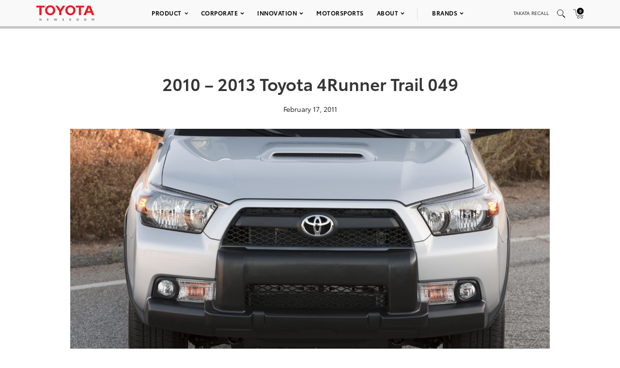

--- FILE ---
content_type: text/html; charset=utf-8
request_url: https://www.google.com/recaptcha/api2/anchor?ar=1&k=6Ldl55gUAAAAAODWLNyPR_2KfYHNm-DfOveo0xfH&co=aHR0cHM6Ly9wcmVzc3Jvb20udG95b3RhLmNvbTo0NDM.&hl=en&v=N67nZn4AqZkNcbeMu4prBgzg&size=normal&anchor-ms=20000&execute-ms=30000&cb=8k6kis129uhe
body_size: 49259
content:
<!DOCTYPE HTML><html dir="ltr" lang="en"><head><meta http-equiv="Content-Type" content="text/html; charset=UTF-8">
<meta http-equiv="X-UA-Compatible" content="IE=edge">
<title>reCAPTCHA</title>
<style type="text/css">
/* cyrillic-ext */
@font-face {
  font-family: 'Roboto';
  font-style: normal;
  font-weight: 400;
  font-stretch: 100%;
  src: url(//fonts.gstatic.com/s/roboto/v48/KFO7CnqEu92Fr1ME7kSn66aGLdTylUAMa3GUBHMdazTgWw.woff2) format('woff2');
  unicode-range: U+0460-052F, U+1C80-1C8A, U+20B4, U+2DE0-2DFF, U+A640-A69F, U+FE2E-FE2F;
}
/* cyrillic */
@font-face {
  font-family: 'Roboto';
  font-style: normal;
  font-weight: 400;
  font-stretch: 100%;
  src: url(//fonts.gstatic.com/s/roboto/v48/KFO7CnqEu92Fr1ME7kSn66aGLdTylUAMa3iUBHMdazTgWw.woff2) format('woff2');
  unicode-range: U+0301, U+0400-045F, U+0490-0491, U+04B0-04B1, U+2116;
}
/* greek-ext */
@font-face {
  font-family: 'Roboto';
  font-style: normal;
  font-weight: 400;
  font-stretch: 100%;
  src: url(//fonts.gstatic.com/s/roboto/v48/KFO7CnqEu92Fr1ME7kSn66aGLdTylUAMa3CUBHMdazTgWw.woff2) format('woff2');
  unicode-range: U+1F00-1FFF;
}
/* greek */
@font-face {
  font-family: 'Roboto';
  font-style: normal;
  font-weight: 400;
  font-stretch: 100%;
  src: url(//fonts.gstatic.com/s/roboto/v48/KFO7CnqEu92Fr1ME7kSn66aGLdTylUAMa3-UBHMdazTgWw.woff2) format('woff2');
  unicode-range: U+0370-0377, U+037A-037F, U+0384-038A, U+038C, U+038E-03A1, U+03A3-03FF;
}
/* math */
@font-face {
  font-family: 'Roboto';
  font-style: normal;
  font-weight: 400;
  font-stretch: 100%;
  src: url(//fonts.gstatic.com/s/roboto/v48/KFO7CnqEu92Fr1ME7kSn66aGLdTylUAMawCUBHMdazTgWw.woff2) format('woff2');
  unicode-range: U+0302-0303, U+0305, U+0307-0308, U+0310, U+0312, U+0315, U+031A, U+0326-0327, U+032C, U+032F-0330, U+0332-0333, U+0338, U+033A, U+0346, U+034D, U+0391-03A1, U+03A3-03A9, U+03B1-03C9, U+03D1, U+03D5-03D6, U+03F0-03F1, U+03F4-03F5, U+2016-2017, U+2034-2038, U+203C, U+2040, U+2043, U+2047, U+2050, U+2057, U+205F, U+2070-2071, U+2074-208E, U+2090-209C, U+20D0-20DC, U+20E1, U+20E5-20EF, U+2100-2112, U+2114-2115, U+2117-2121, U+2123-214F, U+2190, U+2192, U+2194-21AE, U+21B0-21E5, U+21F1-21F2, U+21F4-2211, U+2213-2214, U+2216-22FF, U+2308-230B, U+2310, U+2319, U+231C-2321, U+2336-237A, U+237C, U+2395, U+239B-23B7, U+23D0, U+23DC-23E1, U+2474-2475, U+25AF, U+25B3, U+25B7, U+25BD, U+25C1, U+25CA, U+25CC, U+25FB, U+266D-266F, U+27C0-27FF, U+2900-2AFF, U+2B0E-2B11, U+2B30-2B4C, U+2BFE, U+3030, U+FF5B, U+FF5D, U+1D400-1D7FF, U+1EE00-1EEFF;
}
/* symbols */
@font-face {
  font-family: 'Roboto';
  font-style: normal;
  font-weight: 400;
  font-stretch: 100%;
  src: url(//fonts.gstatic.com/s/roboto/v48/KFO7CnqEu92Fr1ME7kSn66aGLdTylUAMaxKUBHMdazTgWw.woff2) format('woff2');
  unicode-range: U+0001-000C, U+000E-001F, U+007F-009F, U+20DD-20E0, U+20E2-20E4, U+2150-218F, U+2190, U+2192, U+2194-2199, U+21AF, U+21E6-21F0, U+21F3, U+2218-2219, U+2299, U+22C4-22C6, U+2300-243F, U+2440-244A, U+2460-24FF, U+25A0-27BF, U+2800-28FF, U+2921-2922, U+2981, U+29BF, U+29EB, U+2B00-2BFF, U+4DC0-4DFF, U+FFF9-FFFB, U+10140-1018E, U+10190-1019C, U+101A0, U+101D0-101FD, U+102E0-102FB, U+10E60-10E7E, U+1D2C0-1D2D3, U+1D2E0-1D37F, U+1F000-1F0FF, U+1F100-1F1AD, U+1F1E6-1F1FF, U+1F30D-1F30F, U+1F315, U+1F31C, U+1F31E, U+1F320-1F32C, U+1F336, U+1F378, U+1F37D, U+1F382, U+1F393-1F39F, U+1F3A7-1F3A8, U+1F3AC-1F3AF, U+1F3C2, U+1F3C4-1F3C6, U+1F3CA-1F3CE, U+1F3D4-1F3E0, U+1F3ED, U+1F3F1-1F3F3, U+1F3F5-1F3F7, U+1F408, U+1F415, U+1F41F, U+1F426, U+1F43F, U+1F441-1F442, U+1F444, U+1F446-1F449, U+1F44C-1F44E, U+1F453, U+1F46A, U+1F47D, U+1F4A3, U+1F4B0, U+1F4B3, U+1F4B9, U+1F4BB, U+1F4BF, U+1F4C8-1F4CB, U+1F4D6, U+1F4DA, U+1F4DF, U+1F4E3-1F4E6, U+1F4EA-1F4ED, U+1F4F7, U+1F4F9-1F4FB, U+1F4FD-1F4FE, U+1F503, U+1F507-1F50B, U+1F50D, U+1F512-1F513, U+1F53E-1F54A, U+1F54F-1F5FA, U+1F610, U+1F650-1F67F, U+1F687, U+1F68D, U+1F691, U+1F694, U+1F698, U+1F6AD, U+1F6B2, U+1F6B9-1F6BA, U+1F6BC, U+1F6C6-1F6CF, U+1F6D3-1F6D7, U+1F6E0-1F6EA, U+1F6F0-1F6F3, U+1F6F7-1F6FC, U+1F700-1F7FF, U+1F800-1F80B, U+1F810-1F847, U+1F850-1F859, U+1F860-1F887, U+1F890-1F8AD, U+1F8B0-1F8BB, U+1F8C0-1F8C1, U+1F900-1F90B, U+1F93B, U+1F946, U+1F984, U+1F996, U+1F9E9, U+1FA00-1FA6F, U+1FA70-1FA7C, U+1FA80-1FA89, U+1FA8F-1FAC6, U+1FACE-1FADC, U+1FADF-1FAE9, U+1FAF0-1FAF8, U+1FB00-1FBFF;
}
/* vietnamese */
@font-face {
  font-family: 'Roboto';
  font-style: normal;
  font-weight: 400;
  font-stretch: 100%;
  src: url(//fonts.gstatic.com/s/roboto/v48/KFO7CnqEu92Fr1ME7kSn66aGLdTylUAMa3OUBHMdazTgWw.woff2) format('woff2');
  unicode-range: U+0102-0103, U+0110-0111, U+0128-0129, U+0168-0169, U+01A0-01A1, U+01AF-01B0, U+0300-0301, U+0303-0304, U+0308-0309, U+0323, U+0329, U+1EA0-1EF9, U+20AB;
}
/* latin-ext */
@font-face {
  font-family: 'Roboto';
  font-style: normal;
  font-weight: 400;
  font-stretch: 100%;
  src: url(//fonts.gstatic.com/s/roboto/v48/KFO7CnqEu92Fr1ME7kSn66aGLdTylUAMa3KUBHMdazTgWw.woff2) format('woff2');
  unicode-range: U+0100-02BA, U+02BD-02C5, U+02C7-02CC, U+02CE-02D7, U+02DD-02FF, U+0304, U+0308, U+0329, U+1D00-1DBF, U+1E00-1E9F, U+1EF2-1EFF, U+2020, U+20A0-20AB, U+20AD-20C0, U+2113, U+2C60-2C7F, U+A720-A7FF;
}
/* latin */
@font-face {
  font-family: 'Roboto';
  font-style: normal;
  font-weight: 400;
  font-stretch: 100%;
  src: url(//fonts.gstatic.com/s/roboto/v48/KFO7CnqEu92Fr1ME7kSn66aGLdTylUAMa3yUBHMdazQ.woff2) format('woff2');
  unicode-range: U+0000-00FF, U+0131, U+0152-0153, U+02BB-02BC, U+02C6, U+02DA, U+02DC, U+0304, U+0308, U+0329, U+2000-206F, U+20AC, U+2122, U+2191, U+2193, U+2212, U+2215, U+FEFF, U+FFFD;
}
/* cyrillic-ext */
@font-face {
  font-family: 'Roboto';
  font-style: normal;
  font-weight: 500;
  font-stretch: 100%;
  src: url(//fonts.gstatic.com/s/roboto/v48/KFO7CnqEu92Fr1ME7kSn66aGLdTylUAMa3GUBHMdazTgWw.woff2) format('woff2');
  unicode-range: U+0460-052F, U+1C80-1C8A, U+20B4, U+2DE0-2DFF, U+A640-A69F, U+FE2E-FE2F;
}
/* cyrillic */
@font-face {
  font-family: 'Roboto';
  font-style: normal;
  font-weight: 500;
  font-stretch: 100%;
  src: url(//fonts.gstatic.com/s/roboto/v48/KFO7CnqEu92Fr1ME7kSn66aGLdTylUAMa3iUBHMdazTgWw.woff2) format('woff2');
  unicode-range: U+0301, U+0400-045F, U+0490-0491, U+04B0-04B1, U+2116;
}
/* greek-ext */
@font-face {
  font-family: 'Roboto';
  font-style: normal;
  font-weight: 500;
  font-stretch: 100%;
  src: url(//fonts.gstatic.com/s/roboto/v48/KFO7CnqEu92Fr1ME7kSn66aGLdTylUAMa3CUBHMdazTgWw.woff2) format('woff2');
  unicode-range: U+1F00-1FFF;
}
/* greek */
@font-face {
  font-family: 'Roboto';
  font-style: normal;
  font-weight: 500;
  font-stretch: 100%;
  src: url(//fonts.gstatic.com/s/roboto/v48/KFO7CnqEu92Fr1ME7kSn66aGLdTylUAMa3-UBHMdazTgWw.woff2) format('woff2');
  unicode-range: U+0370-0377, U+037A-037F, U+0384-038A, U+038C, U+038E-03A1, U+03A3-03FF;
}
/* math */
@font-face {
  font-family: 'Roboto';
  font-style: normal;
  font-weight: 500;
  font-stretch: 100%;
  src: url(//fonts.gstatic.com/s/roboto/v48/KFO7CnqEu92Fr1ME7kSn66aGLdTylUAMawCUBHMdazTgWw.woff2) format('woff2');
  unicode-range: U+0302-0303, U+0305, U+0307-0308, U+0310, U+0312, U+0315, U+031A, U+0326-0327, U+032C, U+032F-0330, U+0332-0333, U+0338, U+033A, U+0346, U+034D, U+0391-03A1, U+03A3-03A9, U+03B1-03C9, U+03D1, U+03D5-03D6, U+03F0-03F1, U+03F4-03F5, U+2016-2017, U+2034-2038, U+203C, U+2040, U+2043, U+2047, U+2050, U+2057, U+205F, U+2070-2071, U+2074-208E, U+2090-209C, U+20D0-20DC, U+20E1, U+20E5-20EF, U+2100-2112, U+2114-2115, U+2117-2121, U+2123-214F, U+2190, U+2192, U+2194-21AE, U+21B0-21E5, U+21F1-21F2, U+21F4-2211, U+2213-2214, U+2216-22FF, U+2308-230B, U+2310, U+2319, U+231C-2321, U+2336-237A, U+237C, U+2395, U+239B-23B7, U+23D0, U+23DC-23E1, U+2474-2475, U+25AF, U+25B3, U+25B7, U+25BD, U+25C1, U+25CA, U+25CC, U+25FB, U+266D-266F, U+27C0-27FF, U+2900-2AFF, U+2B0E-2B11, U+2B30-2B4C, U+2BFE, U+3030, U+FF5B, U+FF5D, U+1D400-1D7FF, U+1EE00-1EEFF;
}
/* symbols */
@font-face {
  font-family: 'Roboto';
  font-style: normal;
  font-weight: 500;
  font-stretch: 100%;
  src: url(//fonts.gstatic.com/s/roboto/v48/KFO7CnqEu92Fr1ME7kSn66aGLdTylUAMaxKUBHMdazTgWw.woff2) format('woff2');
  unicode-range: U+0001-000C, U+000E-001F, U+007F-009F, U+20DD-20E0, U+20E2-20E4, U+2150-218F, U+2190, U+2192, U+2194-2199, U+21AF, U+21E6-21F0, U+21F3, U+2218-2219, U+2299, U+22C4-22C6, U+2300-243F, U+2440-244A, U+2460-24FF, U+25A0-27BF, U+2800-28FF, U+2921-2922, U+2981, U+29BF, U+29EB, U+2B00-2BFF, U+4DC0-4DFF, U+FFF9-FFFB, U+10140-1018E, U+10190-1019C, U+101A0, U+101D0-101FD, U+102E0-102FB, U+10E60-10E7E, U+1D2C0-1D2D3, U+1D2E0-1D37F, U+1F000-1F0FF, U+1F100-1F1AD, U+1F1E6-1F1FF, U+1F30D-1F30F, U+1F315, U+1F31C, U+1F31E, U+1F320-1F32C, U+1F336, U+1F378, U+1F37D, U+1F382, U+1F393-1F39F, U+1F3A7-1F3A8, U+1F3AC-1F3AF, U+1F3C2, U+1F3C4-1F3C6, U+1F3CA-1F3CE, U+1F3D4-1F3E0, U+1F3ED, U+1F3F1-1F3F3, U+1F3F5-1F3F7, U+1F408, U+1F415, U+1F41F, U+1F426, U+1F43F, U+1F441-1F442, U+1F444, U+1F446-1F449, U+1F44C-1F44E, U+1F453, U+1F46A, U+1F47D, U+1F4A3, U+1F4B0, U+1F4B3, U+1F4B9, U+1F4BB, U+1F4BF, U+1F4C8-1F4CB, U+1F4D6, U+1F4DA, U+1F4DF, U+1F4E3-1F4E6, U+1F4EA-1F4ED, U+1F4F7, U+1F4F9-1F4FB, U+1F4FD-1F4FE, U+1F503, U+1F507-1F50B, U+1F50D, U+1F512-1F513, U+1F53E-1F54A, U+1F54F-1F5FA, U+1F610, U+1F650-1F67F, U+1F687, U+1F68D, U+1F691, U+1F694, U+1F698, U+1F6AD, U+1F6B2, U+1F6B9-1F6BA, U+1F6BC, U+1F6C6-1F6CF, U+1F6D3-1F6D7, U+1F6E0-1F6EA, U+1F6F0-1F6F3, U+1F6F7-1F6FC, U+1F700-1F7FF, U+1F800-1F80B, U+1F810-1F847, U+1F850-1F859, U+1F860-1F887, U+1F890-1F8AD, U+1F8B0-1F8BB, U+1F8C0-1F8C1, U+1F900-1F90B, U+1F93B, U+1F946, U+1F984, U+1F996, U+1F9E9, U+1FA00-1FA6F, U+1FA70-1FA7C, U+1FA80-1FA89, U+1FA8F-1FAC6, U+1FACE-1FADC, U+1FADF-1FAE9, U+1FAF0-1FAF8, U+1FB00-1FBFF;
}
/* vietnamese */
@font-face {
  font-family: 'Roboto';
  font-style: normal;
  font-weight: 500;
  font-stretch: 100%;
  src: url(//fonts.gstatic.com/s/roboto/v48/KFO7CnqEu92Fr1ME7kSn66aGLdTylUAMa3OUBHMdazTgWw.woff2) format('woff2');
  unicode-range: U+0102-0103, U+0110-0111, U+0128-0129, U+0168-0169, U+01A0-01A1, U+01AF-01B0, U+0300-0301, U+0303-0304, U+0308-0309, U+0323, U+0329, U+1EA0-1EF9, U+20AB;
}
/* latin-ext */
@font-face {
  font-family: 'Roboto';
  font-style: normal;
  font-weight: 500;
  font-stretch: 100%;
  src: url(//fonts.gstatic.com/s/roboto/v48/KFO7CnqEu92Fr1ME7kSn66aGLdTylUAMa3KUBHMdazTgWw.woff2) format('woff2');
  unicode-range: U+0100-02BA, U+02BD-02C5, U+02C7-02CC, U+02CE-02D7, U+02DD-02FF, U+0304, U+0308, U+0329, U+1D00-1DBF, U+1E00-1E9F, U+1EF2-1EFF, U+2020, U+20A0-20AB, U+20AD-20C0, U+2113, U+2C60-2C7F, U+A720-A7FF;
}
/* latin */
@font-face {
  font-family: 'Roboto';
  font-style: normal;
  font-weight: 500;
  font-stretch: 100%;
  src: url(//fonts.gstatic.com/s/roboto/v48/KFO7CnqEu92Fr1ME7kSn66aGLdTylUAMa3yUBHMdazQ.woff2) format('woff2');
  unicode-range: U+0000-00FF, U+0131, U+0152-0153, U+02BB-02BC, U+02C6, U+02DA, U+02DC, U+0304, U+0308, U+0329, U+2000-206F, U+20AC, U+2122, U+2191, U+2193, U+2212, U+2215, U+FEFF, U+FFFD;
}
/* cyrillic-ext */
@font-face {
  font-family: 'Roboto';
  font-style: normal;
  font-weight: 900;
  font-stretch: 100%;
  src: url(//fonts.gstatic.com/s/roboto/v48/KFO7CnqEu92Fr1ME7kSn66aGLdTylUAMa3GUBHMdazTgWw.woff2) format('woff2');
  unicode-range: U+0460-052F, U+1C80-1C8A, U+20B4, U+2DE0-2DFF, U+A640-A69F, U+FE2E-FE2F;
}
/* cyrillic */
@font-face {
  font-family: 'Roboto';
  font-style: normal;
  font-weight: 900;
  font-stretch: 100%;
  src: url(//fonts.gstatic.com/s/roboto/v48/KFO7CnqEu92Fr1ME7kSn66aGLdTylUAMa3iUBHMdazTgWw.woff2) format('woff2');
  unicode-range: U+0301, U+0400-045F, U+0490-0491, U+04B0-04B1, U+2116;
}
/* greek-ext */
@font-face {
  font-family: 'Roboto';
  font-style: normal;
  font-weight: 900;
  font-stretch: 100%;
  src: url(//fonts.gstatic.com/s/roboto/v48/KFO7CnqEu92Fr1ME7kSn66aGLdTylUAMa3CUBHMdazTgWw.woff2) format('woff2');
  unicode-range: U+1F00-1FFF;
}
/* greek */
@font-face {
  font-family: 'Roboto';
  font-style: normal;
  font-weight: 900;
  font-stretch: 100%;
  src: url(//fonts.gstatic.com/s/roboto/v48/KFO7CnqEu92Fr1ME7kSn66aGLdTylUAMa3-UBHMdazTgWw.woff2) format('woff2');
  unicode-range: U+0370-0377, U+037A-037F, U+0384-038A, U+038C, U+038E-03A1, U+03A3-03FF;
}
/* math */
@font-face {
  font-family: 'Roboto';
  font-style: normal;
  font-weight: 900;
  font-stretch: 100%;
  src: url(//fonts.gstatic.com/s/roboto/v48/KFO7CnqEu92Fr1ME7kSn66aGLdTylUAMawCUBHMdazTgWw.woff2) format('woff2');
  unicode-range: U+0302-0303, U+0305, U+0307-0308, U+0310, U+0312, U+0315, U+031A, U+0326-0327, U+032C, U+032F-0330, U+0332-0333, U+0338, U+033A, U+0346, U+034D, U+0391-03A1, U+03A3-03A9, U+03B1-03C9, U+03D1, U+03D5-03D6, U+03F0-03F1, U+03F4-03F5, U+2016-2017, U+2034-2038, U+203C, U+2040, U+2043, U+2047, U+2050, U+2057, U+205F, U+2070-2071, U+2074-208E, U+2090-209C, U+20D0-20DC, U+20E1, U+20E5-20EF, U+2100-2112, U+2114-2115, U+2117-2121, U+2123-214F, U+2190, U+2192, U+2194-21AE, U+21B0-21E5, U+21F1-21F2, U+21F4-2211, U+2213-2214, U+2216-22FF, U+2308-230B, U+2310, U+2319, U+231C-2321, U+2336-237A, U+237C, U+2395, U+239B-23B7, U+23D0, U+23DC-23E1, U+2474-2475, U+25AF, U+25B3, U+25B7, U+25BD, U+25C1, U+25CA, U+25CC, U+25FB, U+266D-266F, U+27C0-27FF, U+2900-2AFF, U+2B0E-2B11, U+2B30-2B4C, U+2BFE, U+3030, U+FF5B, U+FF5D, U+1D400-1D7FF, U+1EE00-1EEFF;
}
/* symbols */
@font-face {
  font-family: 'Roboto';
  font-style: normal;
  font-weight: 900;
  font-stretch: 100%;
  src: url(//fonts.gstatic.com/s/roboto/v48/KFO7CnqEu92Fr1ME7kSn66aGLdTylUAMaxKUBHMdazTgWw.woff2) format('woff2');
  unicode-range: U+0001-000C, U+000E-001F, U+007F-009F, U+20DD-20E0, U+20E2-20E4, U+2150-218F, U+2190, U+2192, U+2194-2199, U+21AF, U+21E6-21F0, U+21F3, U+2218-2219, U+2299, U+22C4-22C6, U+2300-243F, U+2440-244A, U+2460-24FF, U+25A0-27BF, U+2800-28FF, U+2921-2922, U+2981, U+29BF, U+29EB, U+2B00-2BFF, U+4DC0-4DFF, U+FFF9-FFFB, U+10140-1018E, U+10190-1019C, U+101A0, U+101D0-101FD, U+102E0-102FB, U+10E60-10E7E, U+1D2C0-1D2D3, U+1D2E0-1D37F, U+1F000-1F0FF, U+1F100-1F1AD, U+1F1E6-1F1FF, U+1F30D-1F30F, U+1F315, U+1F31C, U+1F31E, U+1F320-1F32C, U+1F336, U+1F378, U+1F37D, U+1F382, U+1F393-1F39F, U+1F3A7-1F3A8, U+1F3AC-1F3AF, U+1F3C2, U+1F3C4-1F3C6, U+1F3CA-1F3CE, U+1F3D4-1F3E0, U+1F3ED, U+1F3F1-1F3F3, U+1F3F5-1F3F7, U+1F408, U+1F415, U+1F41F, U+1F426, U+1F43F, U+1F441-1F442, U+1F444, U+1F446-1F449, U+1F44C-1F44E, U+1F453, U+1F46A, U+1F47D, U+1F4A3, U+1F4B0, U+1F4B3, U+1F4B9, U+1F4BB, U+1F4BF, U+1F4C8-1F4CB, U+1F4D6, U+1F4DA, U+1F4DF, U+1F4E3-1F4E6, U+1F4EA-1F4ED, U+1F4F7, U+1F4F9-1F4FB, U+1F4FD-1F4FE, U+1F503, U+1F507-1F50B, U+1F50D, U+1F512-1F513, U+1F53E-1F54A, U+1F54F-1F5FA, U+1F610, U+1F650-1F67F, U+1F687, U+1F68D, U+1F691, U+1F694, U+1F698, U+1F6AD, U+1F6B2, U+1F6B9-1F6BA, U+1F6BC, U+1F6C6-1F6CF, U+1F6D3-1F6D7, U+1F6E0-1F6EA, U+1F6F0-1F6F3, U+1F6F7-1F6FC, U+1F700-1F7FF, U+1F800-1F80B, U+1F810-1F847, U+1F850-1F859, U+1F860-1F887, U+1F890-1F8AD, U+1F8B0-1F8BB, U+1F8C0-1F8C1, U+1F900-1F90B, U+1F93B, U+1F946, U+1F984, U+1F996, U+1F9E9, U+1FA00-1FA6F, U+1FA70-1FA7C, U+1FA80-1FA89, U+1FA8F-1FAC6, U+1FACE-1FADC, U+1FADF-1FAE9, U+1FAF0-1FAF8, U+1FB00-1FBFF;
}
/* vietnamese */
@font-face {
  font-family: 'Roboto';
  font-style: normal;
  font-weight: 900;
  font-stretch: 100%;
  src: url(//fonts.gstatic.com/s/roboto/v48/KFO7CnqEu92Fr1ME7kSn66aGLdTylUAMa3OUBHMdazTgWw.woff2) format('woff2');
  unicode-range: U+0102-0103, U+0110-0111, U+0128-0129, U+0168-0169, U+01A0-01A1, U+01AF-01B0, U+0300-0301, U+0303-0304, U+0308-0309, U+0323, U+0329, U+1EA0-1EF9, U+20AB;
}
/* latin-ext */
@font-face {
  font-family: 'Roboto';
  font-style: normal;
  font-weight: 900;
  font-stretch: 100%;
  src: url(//fonts.gstatic.com/s/roboto/v48/KFO7CnqEu92Fr1ME7kSn66aGLdTylUAMa3KUBHMdazTgWw.woff2) format('woff2');
  unicode-range: U+0100-02BA, U+02BD-02C5, U+02C7-02CC, U+02CE-02D7, U+02DD-02FF, U+0304, U+0308, U+0329, U+1D00-1DBF, U+1E00-1E9F, U+1EF2-1EFF, U+2020, U+20A0-20AB, U+20AD-20C0, U+2113, U+2C60-2C7F, U+A720-A7FF;
}
/* latin */
@font-face {
  font-family: 'Roboto';
  font-style: normal;
  font-weight: 900;
  font-stretch: 100%;
  src: url(//fonts.gstatic.com/s/roboto/v48/KFO7CnqEu92Fr1ME7kSn66aGLdTylUAMa3yUBHMdazQ.woff2) format('woff2');
  unicode-range: U+0000-00FF, U+0131, U+0152-0153, U+02BB-02BC, U+02C6, U+02DA, U+02DC, U+0304, U+0308, U+0329, U+2000-206F, U+20AC, U+2122, U+2191, U+2193, U+2212, U+2215, U+FEFF, U+FFFD;
}

</style>
<link rel="stylesheet" type="text/css" href="https://www.gstatic.com/recaptcha/releases/N67nZn4AqZkNcbeMu4prBgzg/styles__ltr.css">
<script nonce="_7PaWU32sWDxx6vP2dKHhw" type="text/javascript">window['__recaptcha_api'] = 'https://www.google.com/recaptcha/api2/';</script>
<script type="text/javascript" src="https://www.gstatic.com/recaptcha/releases/N67nZn4AqZkNcbeMu4prBgzg/recaptcha__en.js" nonce="_7PaWU32sWDxx6vP2dKHhw">
      
    </script></head>
<body><div id="rc-anchor-alert" class="rc-anchor-alert"></div>
<input type="hidden" id="recaptcha-token" value="[base64]">
<script type="text/javascript" nonce="_7PaWU32sWDxx6vP2dKHhw">
      recaptcha.anchor.Main.init("[\x22ainput\x22,[\x22bgdata\x22,\x22\x22,\[base64]/[base64]/[base64]/bmV3IHJbeF0oY1swXSk6RT09Mj9uZXcgclt4XShjWzBdLGNbMV0pOkU9PTM/bmV3IHJbeF0oY1swXSxjWzFdLGNbMl0pOkU9PTQ/[base64]/[base64]/[base64]/[base64]/[base64]/[base64]/[base64]/[base64]\x22,\[base64]\\u003d\x22,\x22IEnCpcO1ZwzDuTxOwqzCnsKBw6gMw6bDicK/[base64]/[base64]/CrU4yawtsDxfDncO6w6jDh8Knw5BKbMOOVXF9wrPDphFww7vDr8K7GRTDusKqwoI6GkPCpTxFw6gmwpPCmEo+RsOnfkxOw44cBMK4wr8Ywo1lccOAf8OWw4RnAynDnkPCucKvKcKYGMKtIsKFw5vCgcKSwoAww6LDo14Hw5bDpgvCuU93w7EfD8K/Hi/[base64]/wqFywpdmw4PDuHx4wpHDm1w/w4bDicKuwpJzw5nCgS0ZwqrCm1DCmsKUwoAuw4gYV8OJKTNuwqfDrw3Crk3Dm0HDsXPCn8KfIH9IwrcKw6fCvQXCmsOJw78SwpxbMMO/wp3DnsKywrfCrxgAwpvDpMODKB4Vwo/CsDhcUHBvw5bCtWYLHlHCkn/Ct0XCuMOPwpbDo2jDqVfDvsK7Pnx4woDDkcOKwqPDjcOXJ8KxwowfZg/DozEMwpbDoWkmf8KATsKYDB/Ct8OCYsOiZMK7wrZ0wofClHfClMKhb8KlbcO/wqoPFcOlwqpOwoDDqcOZW1UKScK9w5k+VsKITWLDmsOjwq1JTcOxw7/CribCtz8+wrMCwrh6aMK1SsKmECfDuGZFWcKswqfDocKpwrzDscK3wonDjyHCh07Cu8KSwqvCtMKQw7fCugbDosKxI8OcYHXCicOCwpvDhMOxw4fCn8O0wpghVsK/wrRUZg4NwoQIwrlHDsKDwozDgXfDp8KNw77Cp8OKO3RgwrYwwqzCmcK8wqUWOcKZMH/DtcOZw6LDtsO3wrrCvxXDqxjClsO1w6TDkcOlw5opwqpGG8O/[base64]/DscK3w5c6FDNVw4sOPsOIcsKIW2MxNT/CsCfCnMKZWcOqc8OfUmrDlMKwa8OgMUvCszPDhMK0LsOSwrjDjjYKTAIywpLDisKUwpbDqcOUw4DCusK5eHkqw67DpmLDo8OuwrAjaXLCv8ODQhA4wq/DtMKCwp8Gw6TCrz0bw5AiwqlMQwzDkRosw6/DnsO9L8KIw4tkFDxxIDnCr8KZGk/CnMKsQ1paw6DCpSBww4/[base64]/[base64]/d253woPCncKcw4DDrMKnw4bDqnlVOsKMw4vCv8KeNE5Jw7nDqXptwpnDm0VXwofDn8ObDELDqEfCscK9Bmxaw47Cn8ONw7YIwp/CgMOawohbw5jCsMOEC31ZQwJxbMKPw6zDtCEUw5AIAXbDrsO1aMOfGsOkewt4w4TDsjNmw6/CrQnDk8Kyw7sOYsOnw74na8K+MMKow4ATw4bDtMKgcizCoMK8w53Dl8O0wrbCnsKYcSAfw7IMCHHDlsKcw6fCp8Kpw6bCp8OxwpXCtSjDilplwrrDvcOmMyFbfgTDrz1twrrCgsKNw4HDmknCv8Kdw6JEw6LCq8KVw75necOowobCiHjDvm3DkEZQfg/[base64]/PMKOwrnDvmZvw7Y4fsOAbHkpZGo7woHDoHRwFcKNV8KDeX0+U3xmOsOAw7fCv8K/bsK4CiJxIULCoyIefBjChcKmwqXCq2zDnWbDlcO0wrjCmiXDhT/[base64]/woYewp7DtztaLsK/w4Rww7HDuMO/w77DqVUbw4/CocKQwo9swpxyPsO5wrXCh8K8PMOfNsK1wq7Cv8KWw5FGwp7CvcKUw5M2WcKqYMOZBcO8w7fCnWLDj8OfDAzDuF/[base64]/[base64]/Dm8ObBMKbw7tBGSTCh3LDiAHCtyIfwq/[base64]/w7ZTf1svTCoMS8OWM8Ozw5oZwpsYw4djZsOrPQBHIgAww63DmjbDmsOgKRMgeGUJw7PDukRnRRBLC3LDkwvCuzUjIkJQwqrCmGPCgToZJ2k0SUIOHsK2w7MfRw/CmcKCwoQFwqQodsOvCcOwFDFvIMK6woJ6wrkOw4bCr8O9asOECl7DqsOtNcKTwpTCgR5dw7TDn0LCoTfClcOIw4/DucOOwqV9wqtuOy0RwqcZVj1dwoLDuMOQEsKVw6jCscKJwp8lNMKpFi1fw6UUfcKXw7kNw4RBfcOlw55Vw54ewovCvMO4WS7DnDbDh8OHw7nCnHs4BcOcw4HDoSkVNFvDmXdNw54XIsOKw4xucmDDo8KgfjUSw5gnWcOpw7TClsKPDcK/F8Kew6XDgcKxUjBLwrBBUMK7QsOlwofDslvCnMOgw7rClgcRcMOEBhnCoBonw75VcEl/wp7CiXgew7nCk8OWw64XA8KewoPDnsOlAcOlwrTCisO8w7LCh2zCrX9KXRTDnMKPI35fwpjDiMK8wqpBw47DrsOrwq/CoURgFnlUwoslwofCnzcnw5MZw68KwqvDrcO8QsObQcOBwpHDqcOFwq7CnCE/w7LCvsKOQlkRasOYNh3CphLCpRrDm8KEXMKqw4nDo8OvXkzCqMKJw7QkLcK3w6zDkUbClsKzNlDDt0TClg3DmnXDjcKEw5xKw7TCvh7Cr11fwpoMw4VaDcKjfsKEw5J5wqNswp/[base64]/CiQJYYcKHTMKowoJxw60VBcORTwkWFXrCjHHDh8OYwqbDo1xaw5PDq27Do8KFFGnCjcO/e8Oxw51ECEXCuyVSUG7Cr8KWecKIw516woEPcCJiw5HCo8KFOcKDwp4FwqPCgcKSacONaAgHwqoBTsKHwqHCiQ/[base64]/Cj39MwpsjwpMfe8O6wrzCnlrCo2Npe8OzSsK+w78WFmxCNCcrccOEwoHCjT7Dl8Kuwo/DngMLPw02RhFOw7QNw53Ds1p3wo/Dh0jCglPDgcOlK8OlUMKuwr9AfwzDu8KvD3DDucOBwrvDuAHDsA9Jwo7CsnctwpbDuwLDl8OIw44bw47DisOcw7tHwpwXwr14w6k2C8OqCsOECkzDvsK8bm4xZsK/[base64]/DuFFJN8Krw4lGwr7DlcKxwrLDtsKNQTgPwqleJsOkwrrDqcOMAsKKHMK4w5FYw4FXwq3DnUbCicKaOEw2VnHDgF/Csn16Yn1xQ2XDojPDpnTDvcORRy4rdsKAwrXDi2zDlznDgMK/wrPDucOiwr1Ww51UI2nCvnzCoT7DmzbDl1rCtsOxNcOhZ8K/[base64]/[base64]/MFHCtjjCnH/Ck2/Dk8OyP8O1bcOJVVHDmcOsDC3DjG4wWl3Dm8OJEsOywpVQbVsLFcOHQ8Kcw7ctEMKAwqLDkWILDwnDqB5XwpsRwq/[base64]/CpMORw4bCl8Kmw5MRX8ODIjnCusOow6EswrXDjhLDq8OiZsOlIsKHc8KyQll+w4xXGcOlMHLCkMOqfybClkDDmzEtY8Oxw6oqwr9NwoNww7FBwohgw7J+MnQAwqtMw4hhXkjDkMKmLsKXT8KqFMKnb8OZa0fDkgo0wo99QQnDhcOlK34Ld8K/[base64]/Cghg2ecOofwrCnMOswqPCoMOAwq/Cp3AeHcKQw58aSifDjsOswpwJbCYjw4jDjMKLEMO1w61iRj7CucKywoszw4lNbsKAwoTDuMOVwpnDqcODQlnDpGRwOEvDo2VTTig/JcOTw40DTsK3VcKnUMOMwoEoc8KawqwaJ8KFV8KvIVYFw6vCr8OoXsOVDRcnbMOWZsO7wq7CtRgUaAUxw79WwpfDksKaw40pUcOPGsO5wrEEwprClcKPwql6ZsKKdcKFA2HCu8KGw7MCw4AjOn97VsK/wq5kw5IAwrE2XcKIwr8TwrVCEcO3EMOnw7sWwrHCqGjChcKWw5PDpMOkGRQiRMOYa2rDrsK4w7sywonDjsKyS8KewqLCkMKQwqwBfMOSw5EqHmDDkS8IIcK7w7fDocK2w54dbVfDmgnDr8OGd2zDixxkZMKwfzrDgcO+DMOXOcODwrgdAsOyw4bDucOTwp/[base64]/ChG94w5jCmMObLjBwwqQhw4vCosOXA8O5w6DDlXhYw4bDkMOgP0rCosKww47Cly4GAglow41oHcKTTn3ClSbDtsKDJcKEHsK9wq3DigHCq8KmasKUwqPDkcKzCMO+wr9ew5zDtA1/[base64]/w57CuD7CkMKAw7bCi8OGOsOtcglxYMKAGj9SwqRSw5vDjUxQwo1Aw64+QCnDkcKXw79GM8OXworCmA9XacOfw4DDoH/CowEEw7kgw4s7IsKHXWIYwp3DicOXDzhyw4sAw4bDgh5uw4/[base64]/fsOUaMOQEcO4woLDp8OrAW9uw6lvw7YBw4vDk1/Dh8K+AMO6w6bDlT0cwpJiwoF2wpRfwr/DrF/Dr2jDo1hRw73DvsOEwofDlkvCucO7w7vDv3zCkwfCjQLDjcOcAnXDgB/DvcOtwp/CgMKhbsKlQ8K5FcOdBcORw6/[base64]/CnMOowr0ew6klwrHCo8K5wp0Od1UmIMKRQsKKwpliw5xHwokocsKvw6Fgw6VQwoUow6TDoMO9GMObXitKw4rCp8KqP8OFOAzCi8O8w7rDoMKcwrotHsK7w4zCuAHDl8K5w43DqsObT8ONwqrDrMOnG8Kzwr7DuMOnLsOpwrZ2G8KHwpTClsOhVsOTBcO/CjXCtEscw64tw7TCi8KARMK9wrLDpwtYw6XCpMOqwpRVaB3CvMO4S8KtwqbCmn/[base64]/Co8ORbMO2UMKBEh3DnQ7Cu8KlcHLCvMOywqXDhcOROXUBHUYIw5ZxwppIwpFrwr5vV37Cmj/DgSXCs2MtTsOWEiAfwoQlwoHDsWjCqsO3wqY4T8K5fB/Dkx/Ck8K1VU7Cmz/CtR8qccOTQlwobXrDrcOxwp0/wpY3bcOUw5zCtWbDhMO/w4UuwrjDrGvDtg8fZxzClWIfU8KnFcKTC8OgSsOGA8OCcj3DssKHP8OWw5XCj8KMOsKRwqR3XUPCrCzDnCbCi8Onw7JXMVTChzbChntzwpJew4RWw6ldMzVewqwoa8Ouw5Z1woZZM3rDgMOpw5/Di8OjwqI2eSjCggoSRMOoGcOsw402w63Ct8OFHsO3w7LDhlDDlSzCpHjCmknDpcKNClzDjB5wIlTCoMOrwobDn8KDwqfCuMOzw5/[base64]/[base64]/w6xjMm/CsMO2w618GcOAdynDscKkKQLDqlAJb8O+MFzDmyhOGcOWH8OGbcKNUTA6cTpFw4XDvUJfwqk5d8K6w4DCj8K3wqgdw75lw5rCoMOlFMKew5lVUl/[base64]/CrsKddBctZMOHw6bDvMKGEExBwqbDgRnDk8K5wqDClMO2w7wFwrTCtDZgw6h1wqRDw5ghXnjCsMK9woUXwr91O34Jw6oabMKUw6fDrTAFCsKJcMOME8KSw5/CisOHB8OhccKIw6LCm37DtEfCtRfCisKWwpvDs8KlEFPDnHdAVcKawrLDn3AGdRtSe39JYcOlwpJILRAOGmVKw6Qdw5Imwo5xLsKMw6IMDsOOwpYuwp7DgMKmE3cBNRfCpiUZwqTCscOVKGxdw7krEMOjw6LCm3fDi2cCw7UHNcOTOMKYfQnDsy/DhcO9wr/Di8KfIRwhX1VBw4wcwr17w6XDv8O7LE/CocK2w5B3MyVKw7Bcw5/CvcO0w6Q+M8OswpvDhy7DmnNDKsOWw5N4P8KmMVXDkMKqw7N7wqfCnMOARzTDkMOfwqs8w6wEw73CszYCXMKbKBVncEfCh8KQFx0kwofDj8KKIcOVw7jCoixPGMK3fcKmw7/CuVg3d2jCoQVJVcKGEMKBw6JIBSPCisO/JSBvQiV8QzgaN8OrPz3DhDzDtBM3w4nCjW1sw650wpjCpz7DuBJ7EkbDosO/[base64]/CvsKzwqwyIsKWw6/DpggGwpAAIcOjTcOxw5jDucOUKsKYwr5VC8OLFsOsP1Urwq/DjQnDlDrDiCnCp1LCtWRBJmgmdhZ1woDDmMOIw657WMK1PcK7wqPDjy/CucKFwp12BMKjJUBdwpkdw4NCG8OpIgsUwrcxDsK3TcKkSQfCqjlmDcOlcETDmClXL8Ksa8OywptDFMO6d8O3bsOcw6M0UxRPZTrCtmnCrzXCtSI1MUDDqcKAwpzDkcOhYzrClD/[base64]/DtTXDvcKOY8OFw58Zw5/DoHjDocOtLk8HFMOkNMKCJUPCiMOvLjQdGsONwoF2PFLDgUtjwpgcU8KSMnoNw7/[base64]/GsO9wrLDt1ZMw79yTcKRCsOTwqvDr3vCjBbCqsOpd8OBbjfDpMKywrvCmRQHwqprwrYHCsKiw4AcUxnCpRQ5WiVEY8KFwqPCiyRpUXg8wqTCs8KIbsOVwprDhiHDsEfCtsOowqgdSRlyw4EGCsKKH8Ocw7jDqHkoVcKiwoJvTcO8wq/[base64]/CnzfDvifDsMOWwp8INR3DqMKHTjMuwpo9wq5tw6vDhMKPCR9owpzDvcK0w7xAEnrCh8OUwo3CnR1RwpbDh8KaGkdfVcOqS8Okw4fDsG7DqsO4w4HDtMOFR8OTGMKIDsO6wprDtEfCvzFqwpXDsRlBZwstwpw6bjV4w7TCjVHDlMKfA8OMfcO/c8OVw7bDjcKjZcKuwpvCpMOPVcOCw7HDnMKnLATDiw3DhVzDlhhaVRQWwqrCtyPDvsOnw47CssO3wox/NcKRwpt8EHJ9wpZ5w7xywqXDnVY+wrLCiRspNMOmwrbCjsKVcHTCpMOMIMOiLMKHOFMIc3bDqMKcVsKGw4B3w7nClx8gwps1w4/Cs8KmUjIXXCBbwrzCrVjCiTjCkQjDmsO4PcOhw7fDrSzDlMKHRT7DihdOw5tkd8KMwpPCgsOMCcOgw7zClcKXGSbCokXCik7CsVPDqFoMw7QAGsO4ZMK6wpd9WcKYw67CvMKew7BIUl7Dk8KEE0xndMOcZcO/[base64]/Drj3CjztpJ8O1w5DDkhjDsMK8HRfChwVIwpHDg8KZwq1KwrUQecOLwpPDtsOfGnxPRhPCjQU1wqMewoZ1JMKXw6vDh8OKw7waw5M9WSo1WkTCqcKbeh/DnMOnY8K0axvCucKVw7DDgcOcGsOPwr84EipOwpfCu8OaBF3DvMOfw6DCpcKvwp4YAMOUORorJmFNDMOZKcK3QsO8YxLCoTvDp8Okw4RmSTjDiMOcw53Dvh9eS8OtwopLw7Blw7kGwpHCvVAkYCXDumTDrMO2QcOTwqFcwo7DpcOSwrTDtsOUElNuW33Dq1A8wo/DhwkiAcOVQsKsw4/DkcOxwpHDocKzwoEwQ8OPwrTCh8KCf8Kcwp8NLcKXwrvCm8O0cMOICB/Cp0DDrcOVw4kdYgcXJMKJwpjCusOEwoFpwqAKw4oqwp4mwoMew4cKHcKGOwUawrfCicKfwrnCnsKKPzo/w4jDh8OZw6dJDAbCjMO/w6IcfMKMKwFKIsKRFy1ow4pmHsO1D3FZfcKcwoN7MsK0XhTCgWg8w4l+wofDn8ORw5fChnvCn8K+EsKdwpHCs8KZdjHDssKUworCtSLCsV0zw57DiCcjw6NRfx3CpsK1wrnDpmfCoWXChsKQwqlNw4MVw6sWwoU6wp/DvxARFMOzQMOEw47Cnh1Tw4p/wrslD8O7wpbCszfChcK/H8OnW8KuwqLDk3PCqkwYwovCicORw5siwopsw6vCtMO+bxjDp1BTGVLDqj3CnyjCl29VPjDCncKyCC5SwqTChx7DpMO0I8KTCXNTV8KdS8Kyw7fCj3LCrcK8C8O3w5vCgcKrw51aBmXCqsKPw51Lw4fDjcOjN8OYdcOPwq/CiMOQwo8xOcKzOsOEDsOCwoQ8woJ6AFYmU0zCq8O+EGPDmMOaw6pPw5fDnMOaaWrDhn1TwrXDtTAwDBMyBsKdJ8KAfWofw4HDsHAQwqnCkHMFA8K1XFbDq8OgwqB7wrR/w4x2w57CpsKjw77DrV7ClGZbw51OVMOLbWLDkcOzEcOXUA7DkgBBw7jCuybDmsO7w5rCogBKAAjCrsKxw4Ntb8Kqwrlqwq/DiRbDhj4Mw4IYw5siwo/[base64]/CtibCkAtdw5bCiFYIbTfDuHdTQTg7w6bDjsO1w41Vw5bCrcOODsOdBMKYDsKQA2J9wqjDujnCsD/[base64]/Cq0kyVDoHw7PDscOHP0w0w5tlGAwsBBjDu1x5wrPDscOsMEFjTUUkw4jCmCPCqzfCjMKYw5XDngBBw5tzw4RBLsOrwpTDsX18wrknB2N8w5ooK8OwJxDDvjRjw78Fw4/CvVR8LxB0woggLMOUGj5/LsKXfcKRYWhUw4nCp8K3wr9aCUfCrQHClWbDrgxAPlPCjzvCjsKYCMOOwqsxZBEQw6oUOzLCqA9aY2UkOhlnJ1UQwp9nw69rw7ImPcKhFMOCXmnCjjJyHSvCicO2wqfDj8OzwrNmUMOWE0bCl1fDhktPwqZRW8OufnNiw5AswpnDrsOEwqp/W2sAw7MYQyPDk8KVfxtnYXFNClFvaz9wwrNWwqvCrEwdw4IIw6YSwoVdw7Adw75nwrgswpnCsy/[base64]/w7YqBcKzM8KLwoUAwqokY8KWw40uwoXCuVozR24UwqfCqG3DucK1ZXXCp8KvwrcGwpbCqF/CmR4xw69XCsKNw6Q6wps7CX/[base64]/Cn8KVwo7DnsOiG8K9NcODGMO5bMKhKMKIw53CjcOKb8K4fXFBwpDCt8KZNsKjR8OcbBnCsx3Co8Ouw4nCksOhOnEKw7zDvsKEwpdyw5XCgMOAw5DDrsKEPn3DtE/CjEPDmFnCscKCIGzDtFsVRMOGw6o8M8OhZsOHw4xYw6bDl1vDmTIIwrfCmMO8w5NUU8KqCWkFesKIRUXChAzCncOsZCJdZ8KbdmQIwolsP3TDu3dNOHDCosKRwokAYz/Ck3LChRHDhiA/wrROwoLDssOfwozCsMO0wqDDpxLDm8O9CErDvMKtO8KDwrp4MMKwZcKvw4MKw7J4NgHDrFfDk1UjMMK+LkTDmwnDu0pZbCJ+w4s7w6Ryw4Qfw53DqkbDlsKzw4BQZcKrIh/CuCUXw7zDq8KedjhwZ8OHMcO+blbCrcKVECRPw70aNMOfdsKyCwlDaMKjw5jCkQdxwrICwpnCj3jCtBbCizoOSEzCuMOQwp3CqMKMZG/[base64]/DjSMzN33Dqg3DjRYBwqMbIwlvcRUENwnCk8OXSMOdHcK5w7rDmz3CgwTDvsOYwpvDpWNLw4LCr8OLw4kcCsKwc8KlwpfClDDCsiTDny4sbMKkM07DhVQsKcKUw4RHwqh9aMK6bBAew47CsRdATSUbw7fDpsKXPzHCosOdwqTDk8OCw6s/J0RFwrzCucKhw4FyCsKhw4fDs8KwB8Knw7jCv8KDwqfCrhVtKcKewp8Cw6NuBMO4wrTCs8KwbA7CncOjDyXCiMO8XynDgcK1w7bCnHrDtEbCncKSwrkZw7rChcOUdFfDlWvDrHrDmsO5wrLDtjrDrG1Uwr46JsONBsO5wrvDohXDiA/DkDPDuBJtJGsQwqs6woLCggseRsOqCcO/w69LWxdIwrIHWHnDixfDl8O8w4jDqMKNwogkwoEtw5R7IMODwqh0w7PDjMKjwoENw6XCscOEfcObVcOLOMOGDG0rwpIRw5R5HcOjw5gTWBnCn8KgZcKhOjjCo8K5w4/Dgx7Dr8Knw5hNwpUlwr8Nw5vCvXViC8KPSmpzK8K/w7pHPxkKwrDCgDfCpyBTw5rDtG7Dt1PCjk5Yw54WwpnDvEF7JXjDjEfCm8Ktw71Hw510NcKYw6HDtVrCrsO5wq9Zw6/[base64]/DmMOvaMO9RcOKw7HCi8KsIFgywprCusKNesKnaMK5w63Cl8OFw5hkQnYwacKsWhVDYVo3w5XClMKeXnBETlZIJ8KSwrJPw5hjw50Vwrkhw7LCh201FMOQw6cNQMO0wobDhwI9wpvDiHLCkcKhaUfCkcOOYB4lw4Npw7h9w5MbecK0fMO5PH/CmcOnEcKIciMVVMOFw7kqw451DMO/I1g/wp7DlUoAHcKVBlfDkVDDjsKLw6/Cn1tiZ8K9PcKZJC/DqcOrKTrCncOqTHbCrcODQ0HDpsK9JiLClg/ChAzCuxvCjnHCsxJywqLCiMOSFsK3w6Zgw5dBwojCpMOSJF17PHJ4wp3DiMKZw7siwojCpUDCvRo3IEzCm8KBcC3Du8KfLBvDu8K9b07DnDjDlsOLDD/CuTvDq8KbwqlAfMOwJFt6w59jwqPCm8KXw652BB4Uw5/Do8KcAcOTwpfDuMOxw6V8wqkaMhplDwLDjsO7RU3DqcOmwqXCnkzCoBXCncKMLcK3w45ewojCunZoNwUJw6vCjxrDhsK1wqHCrWsOwpQzw5RsV8OBwpDDmcOdD8K+wrN+w5RTw5sTYWVgOiPCs0/DuWbCucO5EsKBHC4sw5gzNMOKfSkBw6jDksKbR2rDt8KJHXtkScKYdcO1N07DqkM9w65UH2nDogUITUrCo8KHEcOawp/Dh3Apw70sw7ERwqPDjSwaw4DDmsK8w6Q7wq7DrsKFwrU/TMODwprDlgQGfsKaH8OrRSkAw756e2DDncKkSMKPw7gJTcKgXXXDrXjCqcK0wq3CvsK7wp9bHsKsd8KDwqrDssK6w5F+w5zDqDrCgMKOwocyZgtDYRAkwq/CgcKdcMOMcMO0PBTCqXjCtcKUw4Aswo0uI8OZeTN/w4nCpMKrYnZkUQ3Cu8KJG1fDlxNHa8OnRMKIIQs6wqbDiMOAwq/Dr2kDX8ONw7bCi8KcwqUmw4JowqVbwqfDi8KKfMOOPsOLw68KwqgKL8KJeGZzw57CkT0+w6DDtikRwqvCl0jCsFJPw5LCtsKvw55kYjLCp8OAw7o4asKEZcKGwpMEN8Okb1MdTi7DrMKpecKDMcO/LVBfXcO7bcOHeFQ7K3LDqMK3w6lKeMKaWUdPT04qw6PChcOVeF3CjQHDlSfDlSXCn8Kxw5QHB8OQw4LCnjTCgcKyVSDDlQxHcCUQUcK8WsOhQ2XCtHRDw48NVhrDi8KQworCi8OILVwdw53DvBBUd3LDu8Kiw7TDtsKZw4jDqMKHwqLDhMO7wogNXW/CucOKPnsFU8O7w4EAw7/DgcKJw7/DpRbCkMKswqvCpcKCwpMGRMKyCW3DjcKLUMKrX8O6w4HDpUUUwrcJwr8qScOHEUrClcOPwr7DoHzDvMOIw4rCkMOvSTErw43CnMK0wrfDkXlAw6ZHaMOWw6AsO8Oswoh/wqN0WX9RS1XDlXp7NEVQw4EwwrTDpsKCwqDDtDJ3wrthwr8ZPH4mwq7CjcO1V8O3dcK3a8KALXZJw455wo3Cg0XDrRnCv0kBJsK/woJTCcONwoZfwozDun/DhE0Hwr7Dn8KTw7bCosOMF8OTwqbDn8K/[base64]/CrVZ0w4HCu0DCqQ7Ci8O/fwfDiDVzw7fCjlZhw5nDmMOyw4PDpjDDu8KLw5VQwrLDvXrCm8K6Mycrw7TDtBbDnsOwJsKOZsOvP0zChVdJVMKOdMOnJBTCpMOcw611AlrDnmAmWcK1w4TDqMK5QsOLF8OjG8Kww4bCvW3DsgvDm8KATcK4wpZ0wqTCgiNuSxPCvC/CoHhpeG1gwpzDoFTCh8O0DyTDg8O4aMKTD8K7TV3DlsK9woTDicO1PRbCmT/[base64]/DgMOaUMKUbsOkZ8OywpHCg8OkJHXCjEM2wq49wr8aw7XCrsKWwqZowqfCtHsve2knwqIBw6HDvB3Co2R8wrXDoA5OKXTDvF50wonCjxHDtcOlW2FIEcOZw4rCt8Kbw5ZBN8KYw4rCuDTCoQnDj3Iaw7ZAR10uw4BEwqIrw5I1GMKSaSbDq8O9aRXCik/Csx7DmMKQVDt3w5fCg8OWShTDvcKGesK/wpc6UcOxw44ZR1N9dEsgwqTCt8ONX8KFw7XCl8OSfcOcw4pgI8OdAmbCrXzDvkfCqcK8wrDCpjM0wot3F8K/[base64]/DuRJ+w6pJwr4uw6x+M0zDs0bCl3rDkcKUfsO/CsOhw7HClcKlw6IswpnDsMKdCsOfw40Cw4JsQ2glGDRnwpnCg8KcWwHDmsKGSMKeV8KiBG3Ck8K/wp7CrUxodj/DpMKUWsKWwq97WyzDiXlkw47DvQ3DsSLCnMKNEsOFE1LChhjCqS3ClsOaw4jCosKUwojCrh1qworDgMKIecKaw4RWXcOkacK1w6UHOcKSwrpGZsKDw6rCiAoLIj3DtcOIaSl5w7RLwpjCqcK6IsKbwppbw7PDlcO8OndWCcK3CcO6wq/CrF/CgcKWw6HDocOoGMO8w5/DqcKZGXTCkMKYLcKQwoIfAk4eBMO7wo9jK8OWw5DCmyLDl8KOXC/DlXXDg8KrD8Kmw53DqcKiw5Q8w7IEw6MywoIPwp/CmFhuw6vCgMO5Nnx3w6hqwplAw6c0w5I7KcKPwpTCnSpnNsKPKsOVw6zDgcK7Nw3ChXPChcOEBcKvRgXCicOPwrbDp8OFUHbDqXE5wrsywpPCg1VIwpQhRAPDtsKsDMOMwoLCtDsjwoMOJSfCqBXCuxEDDMOVBSXDuD/DoljDkcKlU8KmTEjDi8OSHCUMVMKkdUDDtMKFRsO/SMO7wqVecRjDhMKFJcOHEcOhwrLDmsKCwoTCqlDCmF9EZsOse2XDv8KhwqMTw5DCrMKfwqHCmSUpw700wr3CglXDgyF1GRRBFsOzw6PDncOkHcOQXMOlUsOTbyFWXBtnJMKewqtxHxfDqsK9wobCq3gmw4vCgVdTLMKfRy7DjsKzw4/Du8K9cgBhGcKiWFPCjCcuw6nCjsKUM8Oww5bDrAnCujTDg2XDi0TCn8Okw7zCv8KOw6MowrzDpxDDlcKkDiRzw6A+wqLCocOswq/Cu8KBwpNEwrnCrcK5CxHDoGfChVRrTsOoXcOeKzhcNSzDnQJkw4oJw7XCqm0iwrdsw6ZOCErDg8KZwovDhMOudMOhEcOnTV/DtVvCm0jCpMK/[base64]/[base64]/DhH7DiMOow4TDpQxYw6oZw6DDisOIwq7CrHd/YzDDsHbDrsKuOMKsFAxfGAgtVMKYwpJRwrfCiXkIw5V3wpRULmRxw6MINSnCnX7DuTB7wpFzw5nCvcKpXcKTFhg0wpzCt8OsMxN8woAmw6drKRjDkcKGw7k2fcKkwpzClX4DP8OFwqPCpntLwq4xKcKabijClUzCksKVw7gDw7/CtcKswqbCsMK7b0rClcKOw6oYNcOGw6jDtH0wwoQdNBwkw4xdw7fDoMO7QQcDw6J9w53DksKcFcKgw5Miw4M4C8KWwqcgw4fDhx5SLkZrwp8hw5rDtsKlwo3Ckmxpw7Vkw4TDplDDo8OHwoAuT8OBFTPCpW8KLm/Di8O+G8KFwpZJTXPChCguc8OPw5jCrsKrw7vCscKdwp7Cr8O1CB3Cv8KMLsKdwqfChxRvMsOaw5jCv8O8wqTCmmfCqcOoDgpQesOhK8KJDQJsZcK/FC/DkMO4FAoTw7Qac0tlwrLCrMOEwp3Dn8OKGmxHwqRWw6skw57DjnInwoYjw6PDuMKLRMK1w6HCvFnCmcKzZ0JVWMKJw63DnSZGZyLDknTDjCsIwrnDtcKRIDDDpgEtJsOwwrHDqUDDk8OAwqluwqFDDRovOCNTw5TChsKqwpNBAULDqh/DksKxw43DoDbDq8OqGX3DrcOza8OeU8KVwrLDujnCmcKfw5HDryPDqcOSw5vDmMKEw7Rrw58zZsK3ZA7CmcOfwrDCtGbCmcOXw7vCoSEEZMK8w4LDkwfDsWfCt8KyFGnDvBTCi8OPW03ClnwaRMKBw47DoyUzfi/Cg8KSw5w0QEgvwqLDt0TDh1pNUUBWw4PDtAFmWD1wajDDoG1zwobDr07CsTbDm8O6wqTDp21swqBuMcOpw6TDo8Orw5DDpGRWw5Vww4/CmcKHIWwUw5TDq8O1wp/Dh1zCgsOdOBt/wqJNQA8bw5zDrxEHw7t9w5wdQsKGckMyw69/A8Ohw55RAcK7wpjDuMO6woo1w5/Cj8OCZcKaw4zCpsKSPMONEcKPw5oOw4TCmT5QNUvCiwpSNhrDjMK8wpnDm8ORwo3Cs8ODwpnCqVJjw7fCmMKkw7XDrA9lBsOwQxxUdSrDhz/DoEbCsMKzVMOgUxsIUMOsw4dRT8KhLcO3w64bGMKVw4LDtMKpwr59XHAgZV8uwo/[base64]/w6YnD0/CscO2SEvCtRspBwM9TRPCoMKxw4TCvsKmw6vCoEzChQ5tJ2/Cp2dqTMKow4DDjcOzwr3DuMO8WMONTzXDmcKzw7svw7NKL8OXRcOBdsKFwrcfARdveMKARsOlwp3Co3RUCHbDpcOZMkdGYcKDR8OLNi1fAcKEwoQAwrRqGHTCmVg2wrTDoWpTQTMDw4vDiMK5w5ckFUnDuMOUwos6WlRzwrgDw7FgeMKzUybDgsOywr/CjVo4JsOnw7A/w5VMJ8KIKcOAw6lVGGdEL8Onwp/[base64]/JcKoKGXCisKCesOJw7RMwrtXwoNCE8K5wqtAccO0cDRGwrNIw5vDuhzDgGcSB3fCnUfDtClrw4ohwrrClVoUw7TDo8KIwps7L3zDrHTDhcOCBlXDs8O/woc9N8KZwrPDoDg7w5hPwr/[base64]/wrF1wogZwqzChBHCv8OtIAPDlXYREW7Dh8Opw6zCgcKha0ldw5DDrcKjw6JAwpIWw6RpZzLDlG3ChcKIwpLDhMODw5Mxwq/[base64]/[base64]/w6IbQ0BVcy7Ck8KcKHRuwq4+w6Nwwo7CnhPChcOOLGbCtg/Cg0rCm0ZMQBDDuwB7Zzc8wrsrw6kybXDDhMOpw7jDqcK2EQ5Rw6tfO8KLw7I4wrFlfsKvw7XClRQyw6NMwq3DvSkxw5t/wrXDpB3Dn1rCkMKJw6fChMKwacO2wrXCjEQkwq8dwohpwoloQsObw4V+I2VaMirDgU/CpsOdw7zCpBzDrcKQBwjDr8K8w53CqsOkw5zCpMKAwq0xwoRJwqlJYSZ/w643wpYgwrzDvSPCgE1TPQUowpzDih1zw6vCpMOdw4zDoDsQHsKVw60iw5TCjMOxT8OaGRTCsz3CvCrCljc2w4BtwpvDtX5iRsOwasKHfsKzw5x5ATxhYBXDlcOFY2hywpjCknnDpUTDisOcHMO1w7ITw5kawpd1w4/DlQLCpB1QIT5vT1nCs0vDuDnDnGQ3RMO2w7Vpw7/DkHTCs8K7woPCscKMM0LCjcKpwp0cw7fClMOnwpBWfsKzWMKrwpDCmcOyw4lQw79Oe8KzwrvDncKBCsKfw68bKMKSwq0uWTLDpy/Dp8OlbsOtdsOxwrPDjy0AUsOuWcOFwqN5w7xow5hJw4FAccOFcEbDgEB9w6Q4H2dWBF7CrMK+wqMNccO/wrDCuMOJw4pFBDNTN8K/[base64]/DjzzDhsK3XXtaV8ODw6RSwo/CvwpWbcKQwqY2NR/DhQ54PAY2TzTDscKSw5/CjWHCpMKBw4MSw40Yw70NKcO5wqB/w6YYw6PDlnFWPsKwwrsaw5R/[base64]/TggdLMK3wrHDhcOFEcOIw6/CmgMCw4g2w4Fww5nDpXPDi8OnQcOWYMOjQ8OPVcKYMMOew6HDsWvDusKtwp/[base64]/DpcKEw4nDhkpowop8DEs8w6/DnSDCisOFw5Ecwq8iSWfCn8KoaMK0VmsaF8OywpvCiyXChw/[base64]/wqR3w4vCu2oBIz1OUsK+dkR7w4nClEbCmcKVw4tsw4LCi8OIw4fCocKow5UZw5rCjwt2wprCocK4w5jDo8Otw53DhGU5w5tgwpfCl8OHwrPDv3nCvsOmwqRaMCoyCHjDlyxGYAzCqxHDiSAYc8KcwrPCoV/Cn3sZJ8KMw4cQLMKlBVnCusKEwqNbF8OPHF7Ch8Ohwq/CnsOMwrDCkVDCrmIYVwkQw7jDt8O9OcKRbhNgLMO+wrV9w5LCqcOIw7DDq8K/[base64]/O1Q6L3zCqMOBw7Q9w6PDqlLDuCjDnznCnsOXcGY+DVQ+alUOcsK8wrNELgcGXMO4XcO7FcOdw50QXFYfbwplwpXCq8OaWXUSDzDDqsKcw60yw73Dvg0xw4cxfk4xFcKPw70vGMKzZH9rwr3CpMKWw7dJw503w6MPXsOJwoPCm8KHN8Osaj55wr/[base64]/McOhworDt0DDocK7XwPCvQjChXFYccOcw64Nw7HCusKXwoJtw4Baw6s2S0sDL0MsEk3ClsKeRcKQVAMiCMOcwoE6W8OVwqlJbsKoIwBOwq1mPcOYwq/CisOfWw1Tw4Vkw7HCoSTCtcKyw6BcIzTDp8OswrHCozFkeMKgwojDvBDDu8Kcw5Z5w4VpOgvDu8KFw7LCsk3CiMKdCMODSQcowrHCoiRBaRo9w5BSw7rCqcKJwrfCuMOIwqPDnm3Cm8Kyw6AJw40Tw6VBHcKpw4rCjkLColLCtRxHIMK+N8KvP0s/w4wMW8OGwop2wq9AeMOFw4A5w6YcfMOAw6A/IsOECcO8w4AQwq4dbsOGw4V9S1QtaEVwwpUMJSTCuVphwr3DsF7Dv8KdZBXCjsKswpbDuMOEwqwMwqZcNT4aMgZrZcOAw4QkSXQUwqNQdMKPwpfDoMOOThXDh8K5w69ACSLCmhA/wrxGwplMFcK9wobChh07QsKDw6cPwqPClx/[base64]/ChcONwo1/[base64]/w7bCsnrClMK3QFogwrpzBcOsCV0CCsO3B8Onw6nDu8Kaw5TChMOEJ8KeXQ59w6rCj8Kvw5hxwoLDm07Ct8OkwobCqVjDig3Dukt3w7fCoVspw6nCtzDDhXFUwqrDuVrCnMOXUn3CvsOfwqtbWcKcFllkPcKww6B5w5PDrcK/w6jCvgwNU8OYw4rDo8K1wqNnwpJ7Dg\\u003d\\u003d\x22],null,[\x22conf\x22,null,\x226Ldl55gUAAAAAODWLNyPR_2KfYHNm-DfOveo0xfH\x22,0,null,null,null,1,[21,125,63,73,95,87,41,43,42,83,102,105,109,121],[7059694,852],0,null,null,null,null,0,null,0,1,700,1,null,0,\[base64]/76lBhnEnQkZnOKMAhmv8xEZ\x22,0,1,null,null,1,null,0,0,null,null,null,0],\x22https://pressroom.toyota.com:443\x22,null,[1,1,1],null,null,null,0,3600,[\x22https://www.google.com/intl/en/policies/privacy/\x22,\x22https://www.google.com/intl/en/policies/terms/\x22],\x22seHVTTz7+LyFFLtX4VjxFpeZ5hxGah1iv42VofokI8A\\u003d\x22,0,0,null,1,1769756544892,0,0,[206,73],null,[213,142,199],\x22RC-5EsGing9acze8Q\x22,null,null,null,null,null,\x220dAFcWeA4LmB8iSoZ0B0RK4VtWSkJgaxfdEJA9xPbjK6GqJpQQj3-ikjy_GhzOMRbqVVjvlnyW_pgIaVTcDpVMLJLiVwLTrRGRqQ\x22,1769839344961]");
    </script></body></html>